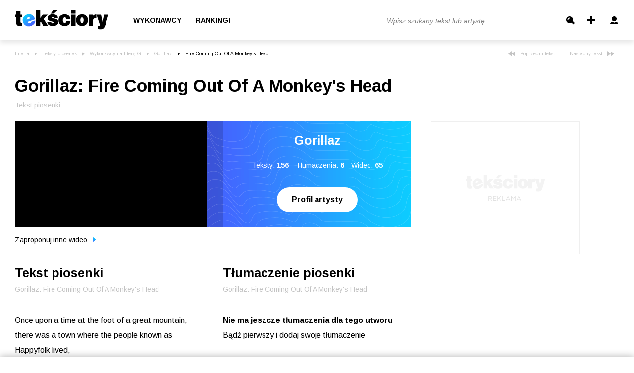

--- FILE ---
content_type: text/html; charset=UTF-8
request_url: https://teksciory.interia.pl/gorillaz-fire-coming-out-of-a-monkey-s-head-tekst-piosenki,t,2952.html
body_size: 76741
content:
<!DOCTYPE html>
<html xmlns="http://www.w3.org/1999/xhtml">
<head>

<title>Gorillaz - Fire Coming Out Of A Monkey's Head tekst piosenki - Teksciory.pl</title><meta http-equiv="Content-Type" content="text/html; charset=UTF-8" />
<meta http-equiv="Content-Language" content="pl" />
<meta name="robots" content="index,follow" />
<meta name="description" content="Fire Coming Out Of A Monkey's Head - Gorillaz zobacz tekst, tłumaczenie piosenki, obejrzyj teledysk. Na odsłonie znajdują się słowa utworu - Fire Coming Out Of A Monkey's Head." />
<meta name="keywords" content="Teksty piosenek, Gorillaz, Fire Coming Out Of A Monkey's Head, tłumaczenia tekstów piosenek, tekst piosenki, teksty, piosenki, słowa piosenki, teledysk" />    <meta property="og:title" content="Gorillaz - Fire Coming Out Of A Monkey's Head tekst piosenki - Teksciory.pl"/>
    <meta property="og:image" content="https://i.ytimg.com/vi/JcFZWa8zH2w/maxresdefault.jpg"/>
<meta name="viewport" content="width=device-width, initial-scale=1.0" >
<meta name="googlebot" content="noodp" />
<meta name="referrer" content="origin">
<link rel="icon" href="/favicon/favicon.ico">
<link rel="apple-touch-icon" sizes="180x180" href="/favicon/apple-touch-icon.png">
<link rel="icon" type="image/png" sizes="32x32" href="/favicon/favicon-32x32.png">
<link rel="icon" type="image/png" sizes="16x16" href="/favicon/favicon-16x16.png">
<link rel="manifest" href="/favicon/site.webmanifest">
<meta name="msapplication-TileColor" content="#da532c" />
<meta name="theme-color" content="#ffffff" />

<link href="https://fonts.googleapis.com/css2?family=Arimo:ital,wght@0,400;0,700;1,400&display=swap" rel="stylesheet" type="text/css">
<link href="https://teksciory.interia.pl/gorillaz-fire-coming-out-of-a-monkey-s-head-tekst-piosenki,t,2952.html" rel="canonical" />
<link href="/s/main.css?v=151220201305" media="screen" rel="stylesheet" type="text/css" />    <link href="/s/lyric.css" rel="stylesheet" type="text/css">

<script type="text/javascript" src="/js/jquery-1.6.2.min.js?v=151220201305"></script>
<script type="text/javascript" src="/js/jquery.filestyle.mini.js?v=151220201305"></script>
<script type="text/javascript" src="/js/jquery.cookie.js?v=151220201305"></script>
<script type="text/javascript" src="/js/login.js?v=151220201305"></script>
<script type="text/javascript" src="/js/lazyload.min.js?v=151220201305"></script>
<script type="text/javascript" src="/js/common.js?v=151220201305"></script>
<script type="text/javascript" src="/js/ads-placement.js?v=151220201305"></script>
<script type="text/javascript" src="/js/lyric.js"></script>
    <script>
        window.iwaCustomVariablesData = { artistId: 2145, lyricsId: 2952 };
    </script>
    
<script>
window.Inpl = window.Inpl || {};
window.Inpl.Ad = window.Inpl.Ad || {};
window.Inpl.Ad.exSettings = window.Inpl.Ad.exSettings || {};
window.Inpl.Ad.exSettings.domain = "teksciory.interia.pl";
</script><script>


        window.Inpl = window.Inpl||{};
        window.Inpl.host = "teksciory.interia.pl";
        window.Inpl.trackerId = "1";
        window.Inpl.WebTr={};
        if(!window.disallowInsets){
        
        Inpl.WebTr.gemius={};
        Inpl.WebTr.gemius.host="//interia.hit.gemius.pl/";
        Inpl.WebTr.gemius.identifier="d2LlREs3CY5xPvn9ESgLEPUH.uzp9kbcfQhW6WmXH6..Y7";
        
        
        var Inpl=window.Inpl||{};function gemius_pending(i){window[i]=window[i]||function(){var e=window[i+"_pdata"]=window[i+"_pdata"]||[];e[e.length]=arguments}}Inpl.skipGemiusIdent||(pp_gemius_identifier=Inpl.WebTr.gemius.identifier,pp_gemius_time_identifier=Inpl.WebTr.gemius.time_identifier),Inpl.gemiusOff||(gemius_pending("gemius_hit"),gemius_pending("gemius_event"),gemius_pending("pp_gemius_hit"),gemius_pending("pp_gemius_event"),function(r,o){try{function e(e,i){var t=r.createElement(o),s=e?Inpl.WebTr.gemius.host+"sweqevub.js":Inpl.WebTr.gemius.host+"xgemius.js";n=e?"sweqevub":"xgemius",p=e?6:1,t.setAttribute("async","async"),t.setAttribute("defer","defer"),t.onerror=function(){void 0!==Inpl&&void 0!==Inpl.Abd&&Inpl.Abd.trackError(n,p)},t.onload=function(){void 0!==Inpl&&void 0!==Inpl.Abd&&Inpl.Abd.registerScript(n,p)},t.src=d+":"+s,u.parentNode.insertBefore(t,u),i&&t.addEventListener?t.addEventListener(["on","er","r","or"].join(""),i,!1):i&&t.attachEvent&&t.attachEvent("onerror",i)}var u=r.getElementsByTagName(o)[0],d="http"+("https:"==location.protocol?"s":"");e(0,function(){e(1)})}catch(e){window.Inpl&&window.Inpl.Log&&Inpl.Log.log("gemius_inset_error",e)}}(document,"script"));var __iwa=__iwa||[];__iwa.push(["setCustomVar","gemius_hg","1","page"]),Inpl.skipGemiusIdent||(__iwa.push(["setCustomVar","gemiusId",pp_gemius_identifier,"page"]),__iwa.push(["setCustomVar","gemiusTime",pp_gemius_time_identifier,"page"]));
        
        Inpl.WebTr.tout = {};
        Inpl.WebTr.tout.url= "//js.iplsc.com/inpl.tout/1.0.69/inpl.tout.js";
        Inpl.WebTr.tout.includeBreakingNews=1;    
        Inpl.WebTr.tout.includeTout=1;
        Inpl.WebTr.tout.color="#000000";
        Inpl.WebTr.tout.theme=null;
        !function(e,t,u){e.Inpl=e.Inpl||{},e.Inpl.Tout=e.Inpl.Tout||{},e.Inpl.Tout.create=function(e){this.queue=this.queue||[],this.queue.push(e)};var n={includeTout:e.Inpl.WebTr.tout.includeTout,includeBreakingNews:e.Inpl.WebTr.tout.includeBreakingNews,includeNews:e.Inpl.WebTr.tout.includeNews,theme:e.Inpl.WebTr.tout.theme,color:e.Inpl.WebTr.tout.color},l=t.createElement("script");l.src=u,t.querySelector("head").appendChild(l),e.Inpl.Tout.create(n)}(window,document,Inpl.WebTr.tout.url);
    
        var __iwa = __iwa || [];
        Inpl.WebTr.iwa = {};
        Inpl.Ad = Inpl.Ad || {};
        Inpl.Ad.exSettings = Inpl.Ad.exSettings || {};
        Inpl.Ad.exSettings.keywords = Inpl.Ad.exSettings.keywords || {};
        __iwa.push(['setCustomVar','webtrack','true','page']);
        __iwa.push(['setCustomVar','webtrack','true','page']);
        __iwa.push(['setCustomVar','webtrack_date','1/14/2026, 9:43:32 AM','page']);
        __iwa.push(['setCustomVar','keywords',Inpl.Ad.exSettings.keywords.DFP,'page']);
        __iwa.push(['setCustomVar','path_prefix',Inpl.Ad.exSettings.pathPrefix,'page']);
        Inpl.WebTr.iwa.crossorigin = 0;
        Inpl.WebTr.iwa.plugins = {"performance":{"name":"performance"},"pageheight":{"name":"pageheight"},"scroll":{"name":"scroll"},"timeSpent":{"name":"timeSpent"},"viewAbility":{"name":"viewAbility"},"browserFeatures":{"name":"browserFeatures"}};
        Inpl.WebTr.iwa.noPv = false;
        Inpl.WebTr.iwa.trackerId = window.Inpl.trackerId;
        Inpl.WebTr.iwa.iwa3Source = "//js.iplsc.com/iwa3/3.0.140/";
        Inpl.WebTr.iwa.iwa3Collector = "//iwa3.hit.interia.pl:443";
        Inpl.WebTr.iwa.sessionHost = window.Inpl.host;
        !function(e){var i={};function n(r){if(i[r])return i[r].exports;var t=i[r]={i:r,l:!1,exports:{}};return e[r].call(t.exports,t,t.exports,n),t.l=!0,t.exports}n.m=e,n.c=i,n.d=function(e,i,r){n.o(e,i)||Object.defineProperty(e,i,{enumerable:!0,get:r})},n.r=function(e){"undefined"!=typeof Symbol&&Symbol.toStringTag&&Object.defineProperty(e,Symbol.toStringTag,{value:"Module"}),Object.defineProperty(e,"__esModule",{value:!0})},n.t=function(e,i){if(1&i&&(e=n(e)),8&i)return e;if(4&i&&"object"==typeof e&&e&&e.__esModule)return e;var r=Object.create(null);if(n.r(r),Object.defineProperty(r,"default",{enumerable:!0,value:e}),2&i&&"string"!=typeof e)for(var t in e)n.d(r,t,function(i){return e[i]}.bind(null,t));return r},n.n=function(e){var i=e&&e.__esModule?function(){return e.default}:function(){return e};return n.d(i,"a",i),i},n.o=function(e,i){return Object.prototype.hasOwnProperty.call(e,i)},n.p="/",n(n.s=0)}([function(e,i){"undefined"==typeof iwa&&(window.iwa=function(){return iwa3.apply(null,arguments)});var n=window.Inpl||{};window.emptyString="",function(e,i,r,t,o,a){var w=Object.entries&&"undefined"!=typeof Promise&&-1!==Promise.toString().indexOf("[native code]")?1:0;window.iwa3BaseURL=w?e+"new/":e+"old/";var s=window.iwa3BaseURL+"main.iwa.js";window.IWA3Object="iwa3";var c="script";window.iwa3=window.iwa3||function(){window.iwa3.q=window.iwa3.q||[],window.iwa3.q.push(arguments)};var u=document.createElement(c);n.WebTr.iwa.sessionHost?u.src="https:"+t+"/"+a+"iwa_core?ts="+Date.now()+"&u="+encodeURIComponent(location.href)+"&sh="+n.WebTr.iwa.sessionHost:u.src="https:"+t+"/"+a+"iwa_core?ts="+Date.now()+"&u="+encodeURIComponent(location.href)+"&sh="+location.host.replace("www.",""),u.async=1;var d=document.createElement(c),l=document.getElementsByTagName(c)[0];d.async=1,iwa3("config",{request:{socket:{url:"wss:"+t+"/"+a+"collector"},http:{url:"https:"+t}}}),d.src=s,n.WebTr.iwa.crossorigin&&d.setAttribute("crossorigin","anonymous"),l.parentNode.insertBefore(u,l),l.parentNode.insertBefore(d,l),u.onerror=function(){void 0!==n&&void 0!==n.Abd&&n.Abd.trackError("iwa3",3)},u.onload=function(){void 0!==n&&void 0!==n.Abd&&n.Abd.registerScript("iwa3",3)}}(n.WebTr.iwa.iwa3Source,0,0,n.WebTr.iwa.iwa3Collector,0,window.emptyString),n.WebTr.iwa.sessionHost?iwa("create",n.WebTr.iwa.trackerId,{sessionDomain:n.WebTr.iwa.sessionHost}):iwa("create",n.WebTr.iwa.trackerId);var r={};for(var t in n.WebTr.iwa.plugins)n.WebTr.iwa.plugins.hasOwnProperty(t)&&(o(),"clickMap"===t?iwa("clickMap"):iwa("plugin","register",t,r));function o(){for(var e in r={},n.WebTr.iwa.plugins[t].cv)n.WebTr.iwa.plugins[t].cv.hasOwnProperty(e)&&(r[n.WebTr.iwa.plugins[t].cv[e].name]=n.WebTr.iwa.plugins[t].cv[e].value)}if(window.iwaCustomVariablesData)for(var a in window.iwaCustomVariablesData)window.iwaCustomVariablesData.hasOwnProperty(a)&&iwa("setCustomVar",a,window.iwaCustomVariablesData[a],"page");n.WebTr.iwa.noPv||iwa("send","pageview")}]);
        iwa('plugin', 'register', 'rodo');
    
        Inpl.WebTr.ga4={};
        Inpl.WebTr.ga4.codes={"0":{"value":"G-KTT130KQ7K","cookieDomain":""}};
        (o=>{o.addEventListener("load",()=>{for(var e in Inpl.WebTr.ga4.codes){var a,t,n;Inpl.WebTr.ga4.codes.hasOwnProperty(e)&&(a=Inpl.WebTr.ga4.codes[e].value,e=Inpl.WebTr.ga4.codes[e].cookieDomain,n="script",t=document.createElement(n),n=document.getElementsByTagName(n)[0],t.async=1,t.src="https://www.googletagmanager.com/gtag/js?id="+a,n.parentNode.insertBefore(t,n),o.dataLayer=o.dataLayer||[],o.gtag=function(){dataLayer.push(arguments)},o.gtag("js",new Date),e&&""!==e?o.gtag("config",a,{cookie_domain:e}):o.gtag("config",a),t.onload=function(){let a=dataLayer.push;dataLayer.push=(...e)=>{requestAnimationFrame(()=>{setTimeout(()=>{a(...e)},0)})}})}})})(window);
        
        Inpl.WebTr.rd = {};
        Inpl.WebTr.rd.crossorigin = 0;
        Inpl.WebTr.rd.rodoScriptDir="//js.iplsc.com/inpl.rd/latest/";
        Inpl.WebTr.rd.rodoJsonDir="https://prywatnosc.interia.pl/rodo/messages-pl";
        !function(){var o="script",r=(window.rodoScriptDir=Inpl.WebTr.rd.rodoScriptDir,window.rodoJsonDir=Inpl.WebTr.rd.rodoJsonDir,document.createElement(o)),o=document.getElementsByTagName(o)[0];Inpl.WebTr.rd.crossorigin&&r.setAttribute("crossorigin","anonymous"),r.src=Inpl.WebTr.rd.rodoScriptDir+"inpl.rd.jssc",r.async=1,o.parentNode.insertBefore(r,o),window.googletag=window.googletag||{cmd:[]};try{localStorage.setItem("adoceanRodoKeyword","rodo_4")}catch(o){}}();
    
        Inpl.WebTr.adtracker={};
        Inpl.WebTr.adtracker.src="//js.iplsc.com/inpl.uanc/1.3.254/inpl.uanc.js";
        Inpl.WebTr.adtracker.onload=undefined;
        Inpl.WebTr.adtracker.crossorigin=0;
        window.addEventListener(Inpl.WebTr.adtracker.onload ? 'load' : 'DOMContentLoaded', function(event){var s ='scr'+'ipt',r = document.createElement(s),e=document.getElementsByTagName(s)[0];if(Inpl.WebTr.adtracker.crossorigin){r.setAttribute('crossorigin','anonymous')};r.async=1;r.src=Inpl.WebTr.adtracker.src;e.parentNode.insertBefore(r,e);})
        
        Inpl.WebTr.pixelfb = {};;
        Inpl.WebTr.pixelfb.id = "238861105225571";
        var Inpl=window.Inpl||{};window.addEventListener("load",function(){var e,n,t,r;e=document,n="script",t=Inpl.WebTr.pixelfb.id,r=e.getElementsByTagName(n)[0],(e=e.createElement(n)).async=!0,e.src="https://www.facebook.com/tr?id="+t+"&ev=PageView&noscript=1",r.parentNode.insertBefore(e,r)});
    }/* Wygenerowano dla default/teksciory.interia.pl - 14.01.2026, 10:43:32  */
</script></head>

<body class="page--lyric ">
    
    
            <div class="header main--header mainHeader">
	<div class="container">
		<div class="header--row">
			<div class="d-flex align-items-center">
				<a href="/" class="main--logo">
					<img src="/i/logo_b.svg" alt="Tekściory" class="img">
				</a>
									<ul class="header--list">
						<!--<li><a class="itemHome" href="/"></a></li>-->
						<li><a href="/wykonawcy-alfabetycznie" class="header--link">Wykonawcy</a></li>
						<li><a href="/rankingi" class="header--link">Rankingi</a></li>
					</ul>
							</div>
			<div class="formcontainer">
									<button type="button" class="mobile--search--btn handleTargetVisibility" data-target="mobileSearchTarget">
						<img src="/i/icon-search.svg" alt="" class="search">
						<img src="/i/icon-back.svg" alt="" class="back">
					</button>
					<form class="search--form searchForm mobileSearchTarget" action="/szukaj" method="get">
						<input class="header--search--input" type="text" name="q" id="searchquery" placeholder="Wpisz szukany tekst lub artystę" />
						<input class="btn" type="submit" name="" value="Szukaj" />
					</form>
					<a class="icon--add addLyric" href="/lyric/add" title="Dodaj tekst">
						<svg xmlns="http://www.w3.org/2000/svg" width="16" height="16" viewBox="0 0 16 16">
							<path id="Rectangle_7_copy" data-name="Rectangle 7 copy" class="cls-1" d="M1504,32h4V48h-4V32Zm-6,6h16v4h-16V38Z" transform="translate(-1498 -32)"/>
						</svg>
					</a>
					<div class="headerLinks"></div>
					<button type="button" class="burger--component handleTargetVisibility" data-target="burgerTargetBox">
						<span class="line"></span>
						<span class="line"></span>
						<span class="line"></span>
					</button>
					<div class="user--details--box d-lg-none burgerTargetBox">
						<a href="/common/loginboxframe" class="link -highlighted login">
							<svg width="16" class="icon" version="1.1" id="Layer_1" xmlns="http://www.w3.org/2000/svg" xmlns:xlink="http://www.w3.org/1999/xlink" x="0px" y="0px"
								viewBox="0 0 16 16" style="enable-background:new 0 0 16 16;" xml:space="preserve">
							<path fill="#fff" d="M3,5c0-2.8,2.2-5,5-5s5,2.2,5,5s-2.2,5-5,5S3,7.8,3,5z M10.9,11c-0.2,0-0.5,0.1-0.6,0.2L8,13.1l-2.2-1.8
								C5.6,11.1,5.4,11,5.1,11C2.3,11,0,13,0,15.4V16h16v-0.6C16,13,13.7,11,10.9,11z"/>
							</svg>
							Zaloguj się
						</a>
						<a href="/wykonawcy-alfabetycznie" class="link">
							<svg width="12" class="icon" version="1.1" id="Layer_1" xmlns="http://www.w3.org/2000/svg" xmlns:xlink="http://www.w3.org/1999/xlink" x="0px" y="0px"
								viewBox="0 0 12 16" style="enable-background:new 0 0 12 16;" xml:space="preserve">
							<path fill="#808080" class="st0" d="M9,12h2.6c-0.8,2.3-3,4-5.6,4c-2.6,0-4.8-1.7-5.6-4H3v-2H0V9h3V7H0V6h3V4H0.4c0.8-2.3,3-4,5.6-4
								c2.6,0,4.8,1.7,5.6,4H9v2h3v1H9v2h3v1H9V12z"/>
							</svg>
							Wykonawcy
						</a>
						<a href="/rankingi" class="link">
							<svg class="icon" width="16" version="1.1" id="Layer_1" xmlns="http://www.w3.org/2000/svg" xmlns:xlink="http://www.w3.org/1999/xlink" x="0px" y="0px"
								viewBox="0 0 16 16" style="enable-background:new 0 0 16 16;" xml:space="preserve">
								<path fill="#808080" class="st0" d="M0,16v-6h5V6h5V0h6v16H0z"/>
							</svg>
							Ranking
						</a>
					</div>
							</div>
		</div>
	</div>
	<!--<div class="textsCount">Teksty piosenek i tłumaczenia: ilość w serwisie - 736 569</div> -->
	
</div>


<div class="loginHeader" style="display: none;">
	<div class="header main--header mainHeader">
		<div class="container pt-md-1">
			<div class="header--row">
				<div class="d-flex align-items-center">
					<a href="/" class="main--logo">
						<img src="/i/logo_b.svg" alt="Tekściory" class="img">
					</a>
				</div>
				<div class="formcontainer">
					<a href="/rejestracja" class="header--link mr-0">załóż konto</a>
				</div>
			</div>
		</div>
	</div>
</div>
	


<script type="text/javascript">//<![CDATA[
var sDomain = "//s.teksciory.interia.pl";
$(function() {
    if($.cookie('tusername')) {
        var aPath = $.cookie('tavpath');
        if(aPath.substr(0, 3) != "/i/" && aPath.substr(0, sDomain.length) != sDomain) {
        	aPath = "";
        }
		showLoggedInfo($.cookie('tusername'), aPath);
	} else {
		showLoginInfo();
	}
    // $("#searchquery").focus(function() {
	// 	if($(this).val() == "Wpisz szukany tekst lub artystę") {
	// 		$(this).val("");
	// 	}
	// });
	// $("#searchquery").blur(function() {
	// 	if($(this).val() == "") {
	// 		$(this).val("Wpisz szukany tekst lub artystę");
	// 	}
	// });
});
//]]></script>    
    <div class="mainContent">
        

<div class="container">
	<div class="row align-items-start">
		<div class="col-lg-8">
			<ul class="breadcrumbs--component"><li class="item"><a href="http://www.interia.pl/#utm_source=Teksciory&amp;utm_medium=belka&amp;utm_campaign=powrot_z_zew" class="link">Interia</a></li><li class="item"><a href="/" class="link">Teksty piosenek</a></li><li class="item"><a class="link" href="/wykonawcy-litera-g,10.html">Wykonawcy na literę G</a></li><li class="item"><a class="link" href="/gorillaz,a,2145.html">Gorillaz</a></li><li class="item">Fire Coming Out Of A Monkey's Head</li></ul>		</div>
		<div class="col-lg-4">
			<div class="d-lg-flex justify-content-end d-none">
				 <a href="/gorillaz-fifa-2002-theme-tekst-piosenki,t,477021.html" class="nav--arrow">
					<svg width="14" class="arrow" version="1.1" id="Layer_1" xmlns="http://www.w3.org/2000/svg" xmlns:xlink="http://www.w3.org/1999/xlink" x="0px" y="0px"
						viewBox="0 0 14 11" style="enable-background:new 0 0 14 11;" xml:space="preserve">
						<path fill="#c3c3c3" class="st0" d="M7,0L0,5.5L7,11V0z"/>
						<path fill="#c3c3c3" class="st0" d="M14,0L7,5.5l7,5.5V0z"/>
					</svg>
					 Poprzedni tekst</a>				<a href="/gorillaz-fire-coming-out-of-the-monkey-s-head-tekst-piosenki,t,178413.html" class="nav--arrow">Następny tekst
					<svg width="14" class="arrow" version="1.1" id="Layer_1" xmlns="http://www.w3.org/2000/svg" xmlns:xlink="http://www.w3.org/1999/xlink" x="0px" y="0px"
						viewBox="0 0 14 11" style="enable-background:new 0 0 14 11;" xml:space="preserve">
					<path fill="#c3c3c3" class="st0" d="M7,11l7-5.5L7,0V11z M0,11l7-5.5L0,0V11z"/>
					</svg>
				</a>			</div>
		</div>
	</div>


	<h1 class="header--h1 mb-2 pb-2">
		Gorillaz<span>:</span> Fire Coming Out Of A Monkey's Head	</h1>
	<p class="description--component mb-4 pb-3">Tekst piosenki</p>

	<div class="row">
		<div class="col-lg-8">
			<div data-ad-container="ad_1">
				<div class="lyric--box">
					<div class="item -video">
													<div class="video videoItem">
								<button type="button" class="close closeVideoBtn"><img src="/i/icon-close-light.png" /></button>
								<iframe width="440" height="250" src="//www.youtube.com/embed/JcFZWa8zH2w" frameborder="0"></iframe>							</div>
												</div>
					<div class="item d-none d-md-block">
						<h3 class="header--h2 pt-0">Gorillaz</h3>
						<div class="description">
							Teksty: <b class="mr-3">156</b>
							Tłumaczenia: <b class="mr-3">6</b>
							Wideo: <b>65</b>
						</div>
						<div>
							<a href="/gorillaz,a,2145.html" class="btn--basic -noborder">Profil artysty</a>
						</div>
					</div>
				</div>

									<div class="description--component text--dark mt-4 pt-1 d-inline-block">
						<a href="/lyric/addvideo/id/2952" rel="nofollow" class="link--reset">Zaproponuj inne wideo <img src="/i/arrow-gradient.svg" class="gradient--arrow" /></a>
					</div>
				
									<span class="description--component text--dark ml-4 d-md-none">
						<a href="/gorillaz,a,2145.html" class="link--reset">Profil artysty <img src="/i/arrow-gradient.svg" class="gradient--arrow" /></a>
					</span>
				

				<div class="row mx-0 d-md-none">
					<div class="col-6 px-0">
						<button type="button" class="btn--toggle--content -active btnToggleContainer" data-target="lyrics-container">Tekst</button>
					</div>
					<div class="col-6 px-0">
						<button type="button" class="btn--toggle--content btnToggleContainer" data-target="translation-container">Tłumaczenie</button>
					</div>
				</div>

				<div class="row">
					<div class="col-md-6">
						<div class="toggle--content" id="lyrics-container">
							<div class="d-none d-md-block">
								<h3 class="header--h2">Tekst piosenki</h3>
								<p class="description--component">
									Gorillaz: Fire Coming Out Of A Monkey's Head								</p>
							</div>

							<div class="lyrics--text">
								Once upon a time at the foot of a great mountain,<br />
there was a town where the people known as Happyfolk lived,<br />
their very existence a mystery to the rest of the world,<br />
obscured as it was by great clouds.<br />
Here they played out their peaceful lives,<br />
innocent of the litany of excess and violence that was growing in the world below.<br />
To live in harmony with the spirit of the mountain called Monkey was enough.<br />
Then one day Strangefolk arrived in the town.<br />
They came in camouflage, hidden behind dark glasses, but no one noticed them: they only saw shadows.<br />
You see, without the Truth of the Eyes, the Happyfolk were blind.<br />
<br />
Falling out of aeroplanes and hiding out in holes<br />
Waiting for the sunset to come, people going home<br />
Jump out from behind them and shoot them in the head<br />
Now everybody dancing the dance of the dead,<br />
the dance of the dead,<br />
the dance of the dead<br />
<br />
In time, Strangefolk found their way into the higher reaches of the mountain,<br />
and it was there that they found the caves of unimaginable Sincerity and Beauty.<br />
By chance, they stumbled upon the Place Where All Good Souls Come to Rest.<br />
The Strangefolk, they coveted the jewels in these caves above all things,<br />
and soon they began to mine the mountain, its rich seam fueling the chaos of their own world.<br />
Meanwhile, down in the town, the Happyfolk slept restlessly,<br />
their dreams invaded by shadowy figures digging away at their souls.<br />
Every day, people would wake and stare at the mountain.<br />
Why was it bringing darkness into their lives?<br />
And as the Strangefolk mined deeper and deeper into the mountain,<br />
holes began to appear, bringing with them a cold and bitter wind that chilled the very soul of the monkey.<br />
For the first time, the Happyfolk felt fearful for they knew that soon the Monkey would soon stir from its deep sleep.<br />
And then came a sound. Distant first, it grew into castrophany so immense it could be heard far away in space.<br />
There were no screams. There was no time.<br />
The mountain called Monkey had spoken.<br />
There was only fire.<br />
And then, nothing.<br />
<br />
O little town in U.S.A, your time has come to see<br />
There's nothing you believe you want<br />
But where were you when it all came down on me?<br />
Did you call me now?<br>
							</div>
							<div class="advert--top--border d-md-none">
								<div data-adv="dfp_gora_srodek"></div>
							</div>

							<div class="lyrics--bottom--bar">
								<div class="description--component mb-4 pb-2">
									Autor tekstu: <span class="text--dark">nieznany</span>
								</div>
                                <div class="description--component mb-4 pb-2">
                                     Data dodania: <span class="text--dark">2011-02-22</span>
                                </div>
																								<div class="lyrics--btns--group">
									<a class="btn--basic" href="/pdf/gorillaz-fire-coming-out-of-a-monkey-s-head,t,2952.pdf">PDF</a>
									<a class="btn--basic edit" href="/lyric/editlyric/id/2952" rel="nofollow">Edytuj</a>
									<!-- <a class="btn--basic abuse reportAbuse" href="/index/reportabuse/lid/" rel="nofollow">Zgłoś</a> -->
									<button
										class="btn--basic abuse"
										data-dsa-id="moderate-content"
										onclick="window.inpl.dsa.open({
												type: 'S2',
												service: 'teksciory',
												resource_id: 2952,
												resource_author: 'nieznany',
												resource_subject: 'Gorillaz: Fire Coming Out Of A Monkey's Head',
                                                resource_content: 'Once upon a time at the foot of a great mountain, there was a town where the people known as Happyfolk lived, their very existence a mystery to the rest of the world, obscured as it was by great cloud',
												resource_type: 'Tekst piosenki',
                                                resource_created_at: '2011-02-22 14:09:51',
											})"
									>
										<span>Zgłoś</span>
									</button>
																			<a class="btn--basic addAuthor" href="/lyric/editlyric/id/2952" rel="nofollow">Dodaj autora</a>
																	</div>
							</div>
						</div>
					</div>
					<div class="col-md-6">
						<div id="translation-container" class="toggle--content -second">
															<div class="d-none d-md-block">
									<h3 class="header--h2">Tłumaczenie piosenki</h3>
									<p class="description--component">Gorillaz: Fire Coming Out Of A Monkey's Head</p>
								</div>
								<div class="lyrics--text">
									<b>Nie ma jeszcze tłumaczenia dla tego utworu</b>
									<div>Bądź pierwszy i dodaj swoje tłumaczenie</div>
									<div class="btncontainer">
										<a href="/lyric/addtranslation/id/2952" rel="nofollow" class="btn--basic mt-5">Dodaj tłumaczenie</a>
									</div>
								</div>
													</div>
					</div>
				</div>

				<div class="lyric--rating">
					<span class="d-none d-md-inline">Podoba Ci się tekst piosenki? </span>
					<span class="d-md-none">Oceń tekst piosenki? </span>

					<div class="rating rateUp">
						<svg class="icon" width="16" version="1.1" id="Layer_1" xmlns="http://www.w3.org/2000/svg" xmlns:xlink="http://www.w3.org/1999/xlink" x="0px" y="0px"
							viewBox="0 0 16 17" style="enable-background:new 0 0 16 17;" xml:space="preserve">
						<path fill="#42CD83" class="st0" d="M16,9.6V9.3C16,8.6,15.4,8,14.6,8h-1C14.4,8,15,7.4,15,6.6V6.3c0-0.8-0.6-1.4-1.4-1.4H8.4
							c0.7-1,1.1-2.2,1.1-3.5C9.5,0.7,8.8,0,8,0S6.5,0.7,6.5,1.5c0,2.8-3.1,3.4-3.6,3.5H0v12h12.6c0.8,0,1.4-0.6,1.4-1.4v-0.3
							c0-0.7-0.6-1.3-1.4-1.3h1c0.8,0,1.4-0.6,1.4-1.4v-0.3c0-0.7-0.6-1.3-1.4-1.3h1C15.4,11,16,10.4,16,9.6z"/>
						</svg>
						<span class="average">0</span> %
						<span class="best"><span class="value-title" title="100"/></span>
						<span class="worst"><span class="value-title" title="0"/></span>
					</div>
					<div class="rating rateDown">
						<svg class="icon" width="16" version="1.1" id="Layer_1" xmlns="http://www.w3.org/2000/svg" xmlns:xlink="http://www.w3.org/1999/xlink" x="0px" y="0px"
							viewBox="0 0 16 17" style="enable-background:new 0 0 16 17;" xml:space="preserve">
						<path fill="#FF0000" class="st0" d="M16,7.4v0.3C16,8.4,15.4,9,14.6,9h-1c0.8,0,1.4,0.6,1.4,1.4v0.3c0,0.8-0.6,1.4-1.4,1.4H8.4
							c0.7,1,1.1,2.2,1.1,3.5C9.5,16.3,8.8,17,8,17s-1.5-0.7-1.5-1.5c0-2.8-3.1-3.4-3.6-3.5H0V0h12.6C13.4,0,14,0.6,14,1.4v0.3
							C14,2.4,13.4,3,12.6,3h1C14.4,3,15,3.6,15,4.4v0.3C15,5.4,14.4,6,13.6,6h1C15.4,6,16,6.6,16,7.4z"/>
						</svg>
						<span>0</span> %
					</div>
									</div>
			</div>
		</div>
		<div class="col-lg-4">
			<div class="adFloatingItem ad_1" data-container="ad_1">
				<div class="advContainer d-none d-lg-block">
					<div class="dfp_box300x250 slotCol">
    <div class="advert-200-box -border">
        <div class="advert--container pb-lg-0 pb-xl-5">
            <div class="_mx--container"> 
                <div class="title">Reklama</div>
                <div id="ad-box300x250"></div>            </div>    
        </div>
    </div>
</div>    				</div>
			</div>
		</div>
	</div>
</div>
<div class="container">
	<div class="advert--top--border mt-5 d-none d-md-block">
		<div class=" dfp_gora_srodek slotCol">
	<div class="  
						mb-lg-5 pb-1 pb-md-3 mb-lg-0 pb-lg-0 
				">      
            
    			<div class="advert--container advContainer  
    					    				">
					<div class="_mx--container">
						<div class="advert-200-box">
							<div class="title">Reklama</div>
    							<div id="ad-gora_srodek"></div>    						
						</div>	
    				</div>	
            	</div>
	</div>
</div>
	</div>
</div>


<div class="container">
	<div class="row">
		<div class="col-lg-8">
			<div data-ad-container="ad_2">
				<h3 class="header--h2 -decorated mt-0">Inne teksty wykonawcy</h3>
				<p class="description--component">
					Gorillaz: Fire Coming Out Of A Monkey's Head				</p>
				<ul class="songs--list recommendedTexts">
			<li class="item">
			<a class="title d-inline" href="/gorillaz-demon-days-tekst-piosenki,t,2953.html">Demon Days</a>
			- <a class="artist -inline" href="/gorillaz,a,2145.html">Gorillaz</a>
			<!-- <div class="text">"In demon days, it's cold inside
You don't get nobody, people sigh
It's so bad, lasting far, but love yourself
Hiding in a hole in there
All the glasses are too big
Bring it back, got to hold it back
T"</div> -->
			<div class="icons">
				<div class="icon--video iconVideo -active" title="teledysk"></div>
				<div class="icon--translation iconText " title="tłumaczenie">
					<svg version="1.1" id="Layer_1" xmlns="http://www.w3.org/2000/svg" xmlns:xlink="http://www.w3.org/1999/xlink" x="0px" y="0px"
						viewBox="0 0 16 16" style="enable-background:new 0 0 16 16;" xml:space="preserve">
						<path d="M12,6h-2L9.2,8C8.3,7.9,7.4,7.7,6.6,7.4c0.8-1,1.2-2.2,1.3-3.4H10V2H6V0H4v2H0v2h2.1c0.1,1.2,0.6,2.4,1.3,3.4
						C2.3,7.8,1.2,8,0,8v2c1.7,0.1,3.5-0.4,5-1.2c1.1,0.6,2.2,1,3.4,1.1L6,16h2l0.8-2h4.4l0.8,2h2L12,6z M5,6.3C4.5,5.6,4.1,4.8,4.1,4
						h1.9C5.9,4.8,5.5,5.6,5,6.3z M9.6,12L11,8.5l1.4,3.5H9.6z"/>
					</svg>
				</div>
			</div>
		</li>
			<li class="item">
			<a class="title d-inline" href="/gorillaz-clint-eastwood-tekst-piosenki,t,2966.html">Clint Eastwood</a>
			- <a class="artist -inline" href="/gorillaz,a,2145.html">Gorillaz</a>
			<!-- <div class="text">"I ain't happy but, I'm feeling glad
I got sunshine in a bag
I'm useless, but not for long
The future is coming on
I am happy, I'm feeling glad
I got sunshine, in a bag
I'm useless, but not for l"</div> -->
			<div class="icons">
				<div class="icon--video iconVideo -active" title="teledysk"></div>
				<div class="icon--translation iconText -active" title="tłumaczenie">
					<svg version="1.1" id="Layer_1" xmlns="http://www.w3.org/2000/svg" xmlns:xlink="http://www.w3.org/1999/xlink" x="0px" y="0px"
						viewBox="0 0 16 16" style="enable-background:new 0 0 16 16;" xml:space="preserve">
						<path d="M12,6h-2L9.2,8C8.3,7.9,7.4,7.7,6.6,7.4c0.8-1,1.2-2.2,1.3-3.4H10V2H6V0H4v2H0v2h2.1c0.1,1.2,0.6,2.4,1.3,3.4
						C2.3,7.8,1.2,8,0,8v2c1.7,0.1,3.5-0.4,5-1.2c1.1,0.6,2.2,1,3.4,1.1L6,16h2l0.8-2h4.4l0.8,2h2L12,6z M5,6.3C4.5,5.6,4.1,4.8,4.1,4
						h1.9C5.9,4.8,5.5,5.6,5,6.3z M9.6,12L11,8.5l1.4,3.5H9.6z"/>
					</svg>
				</div>
			</div>
		</li>
			<li class="item">
			<a class="title d-inline" href="/gorillaz-punk-tekst-piosenki,t,2967.html">Punk</a>
			- <a class="artist -inline" href="/gorillaz,a,2145.html">Gorillaz</a>
			<!-- <div class="text">"Ow!
Oooohahh!
Try to see myself what goes on.
Make it up myself, I'll never.
Always told my thoughts aloud,
then another day I shut up.
Back to the sand,
doing what you can.
Bound to be gone,
damned a"</div> -->
			<div class="icons">
				<div class="icon--video iconVideo -active" title="teledysk"></div>
				<div class="icon--translation iconText " title="tłumaczenie">
					<svg version="1.1" id="Layer_1" xmlns="http://www.w3.org/2000/svg" xmlns:xlink="http://www.w3.org/1999/xlink" x="0px" y="0px"
						viewBox="0 0 16 16" style="enable-background:new 0 0 16 16;" xml:space="preserve">
						<path d="M12,6h-2L9.2,8C8.3,7.9,7.4,7.7,6.6,7.4c0.8-1,1.2-2.2,1.3-3.4H10V2H6V0H4v2H0v2h2.1c0.1,1.2,0.6,2.4,1.3,3.4
						C2.3,7.8,1.2,8,0,8v2c1.7,0.1,3.5-0.4,5-1.2c1.1,0.6,2.2,1,3.4,1.1L6,16h2l0.8-2h4.4l0.8,2h2L12,6z M5,6.3C4.5,5.6,4.1,4.8,4.1,4
						h1.9C5.9,4.8,5.5,5.6,5,6.3z M9.6,12L11,8.5l1.4,3.5H9.6z"/>
					</svg>
				</div>
			</div>
		</li>
			<li class="item">
			<a class="title d-inline" href="/gorillaz-slow-country-tekst-piosenki,t,2968.html">Slow Country</a>
			- <a class="artist -inline" href="/gorillaz,a,2145.html">Gorillaz</a>
			<!-- <div class="text">"City life
Calling me later
Leave my soul
In deep water
Never get a better chance
So what you doing
Gotta get money
Ain't quite what you're doing
I can't stand your loneliness
Can't stand your loneline"</div> -->
			<div class="icons">
				<div class="icon--video iconVideo -active" title="teledysk"></div>
				<div class="icon--translation iconText " title="tłumaczenie">
					<svg version="1.1" id="Layer_1" xmlns="http://www.w3.org/2000/svg" xmlns:xlink="http://www.w3.org/1999/xlink" x="0px" y="0px"
						viewBox="0 0 16 16" style="enable-background:new 0 0 16 16;" xml:space="preserve">
						<path d="M12,6h-2L9.2,8C8.3,7.9,7.4,7.7,6.6,7.4c0.8-1,1.2-2.2,1.3-3.4H10V2H6V0H4v2H0v2h2.1c0.1,1.2,0.6,2.4,1.3,3.4
						C2.3,7.8,1.2,8,0,8v2c1.7,0.1,3.5-0.4,5-1.2c1.1,0.6,2.2,1,3.4,1.1L6,16h2l0.8-2h4.4l0.8,2h2L12,6z M5,6.3C4.5,5.6,4.1,4.8,4.1,4
						h1.9C5.9,4.8,5.5,5.6,5,6.3z M9.6,12L11,8.5l1.4,3.5H9.6z"/>
					</svg>
				</div>
			</div>
		</li>
			<li class="item">
			<a class="title d-inline" href="/gorillaz-starshine-tekst-piosenki,t,2969.html">Starshine</a>
			- <a class="artist -inline" href="/gorillaz,a,2145.html">Gorillaz</a>
			<!-- <div class="text">"Starshine

                            Starshine
                            Never gonna find me
                            Starshine
                            When you gonna find me
              "</div> -->
			<div class="icons">
				<div class="icon--video iconVideo -active" title="teledysk"></div>
				<div class="icon--translation iconText " title="tłumaczenie">
					<svg version="1.1" id="Layer_1" xmlns="http://www.w3.org/2000/svg" xmlns:xlink="http://www.w3.org/1999/xlink" x="0px" y="0px"
						viewBox="0 0 16 16" style="enable-background:new 0 0 16 16;" xml:space="preserve">
						<path d="M12,6h-2L9.2,8C8.3,7.9,7.4,7.7,6.6,7.4c0.8-1,1.2-2.2,1.3-3.4H10V2H6V0H4v2H0v2h2.1c0.1,1.2,0.6,2.4,1.3,3.4
						C2.3,7.8,1.2,8,0,8v2c1.7,0.1,3.5-0.4,5-1.2c1.1,0.6,2.2,1,3.4,1.1L6,16h2l0.8-2h4.4l0.8,2h2L12,6z M5,6.3C4.5,5.6,4.1,4.8,4.1,4
						h1.9C5.9,4.8,5.5,5.6,5,6.3z M9.6,12L11,8.5l1.4,3.5H9.6z"/>
					</svg>
				</div>
			</div>
		</li>
	</ul>									


				<h3 class="header--h2 -decorated pt-0 mb-0"></h3>
				<div class="row align-items-end">
					<div class="col-md-6">
						<h3 class="header--h2">Skomentuj tekst</h3>
						<p class="description--component">
							Gorillaz: Fire Coming Out Of A Monkey's Head						</p>
					</div>
					<div class="col-md-6">
						<div class="comments--counter">
							<p class="description--component text--dark">
								Komentarze: 0							</p>
													</div>
					</div>
				</div>

				<!--<a class="addComment" href="#"><span class="splash"></span>Dodaj komentarz</a> -->
				<div id="commentmsg"></div>
				<!--<div id="commentformcont"> -->
				<div id="commentformcont">
					<div class="comment--login addCommentForm">
						<div class="image" style="background-image: url('/i/avatar_50.png');"></div>
						<div class="user">Pisz jako <b class="text--dark username">Gość</b></div>
						<div class="info">
							<div class="description--component"><span class="commentSignsCounter">4000</span> znaków do wpisania</div>
						</div>

						<!-- <div class="requiredInfo">Wypełnienie pól oznaczonych <span>*</span> jest obowiązkowe</div>  -->
					</div>

					
					<!--<div id="commentformwrap" class="comment--form"><form id="commentForm" class="form" enctype="application/x-www-form-urlencoded" method="post" action=""><div class="FormBox" id="commentForm_FormBox">

<input type="hidden" name="lid" value="2952" baseId="lid" class="FormField form--control" id="commentForm_FormField_lid" />

<input type="hidden" name="cid" value="" baseId="cid" class="FormField form--control" id="commentForm_FormField_cid" />
<div class="form--group FormRowTextarea FormRow_content">
<textarea name="content" id="commentForm_FormField_content" placeholder="Wpisz komentarza" class="form--control FormFieldTextarea" baseId="content" rows="24" cols="80"></textarea></div>
<div class="form--group FormRowCaptcha FormRow_captcha">
<img width="160" height="50" alt="" src="//captcha.interia.pl/139CEB1E8AAA58BB6DDBDD7930489CE4.jpeg"/>
<input type="hidden" name="captcha[id]" value="139CEB1E8AAA58BB6DDBDD7930489CE4" placeholder="Przepisz kod z obrazka" class="form--control -bottom mb-4 FormFieldText FormFieldCaptcha" baseId="captcha" id="commentForm_FormField_captcha" />
<input type="text" name="captcha[input]" id="commentForm_FormField_captcha" value="" placeholder="Przepisz kod z obrazka" class="form--control -bottom mb-4 FormFieldText FormFieldCaptcha" baseId="captcha" /></div>

<input type="submit" name="formsubmit" id="commentForm_FormField_formsubmit" value="Dodaj komentarz" class="btn--gradient FormFieldSubmit" baseId="formsubmit" /></div></form></div>-->
					<div id="commentformwrap" class="comment--form"><form id="commentForm" class="form" enctype="application/x-www-form-urlencoded" method="post" action=""><div class="FormBox" id="commentForm_FormBox">

<input type="hidden" name="lid" value="2952" baseId="lid" class="FormField form--control" id="commentForm_FormField_lid" />

<input type="hidden" name="cid" value="" baseId="cid" class="FormField form--control" id="commentForm_FormField_cid" />
<div class="form--group FormRowTextarea FormRow_content">
<textarea name="content" id="commentForm_FormField_content" placeholder="Wpisz komentarza" class="form--control FormFieldTextarea" baseId="content" rows="24" cols="80"></textarea></div>
<div class="form--group FormRowCaptcha FormRow_captcha">
<img width="160" height="50" alt="" src="//captcha.interia.pl/63D2241E67DBB38A9E3215B63529CB43.jpeg"/>
<input type="hidden" name="captcha[id]" value="63D2241E67DBB38A9E3215B63529CB43" placeholder="Przepisz kod z obrazka" class="form--control -bottom mb-4 FormFieldText FormFieldCaptcha" baseId="captcha" id="commentForm_FormField_captcha" />
<input type="text" name="captcha[input]" id="commentForm_FormField_captcha" value="" placeholder="Przepisz kod z obrazka" class="form--control -bottom mb-4 FormFieldText FormFieldCaptcha" baseId="captcha" /></div>

<input type="submit" name="formsubmit" id="commentForm_FormField_formsubmit" value="Dodaj komentarz" class="btn--gradient FormFieldSubmit" baseId="formsubmit" /></div></form></div>
				</div>

				
									<div class="first--comment">Twój komentarz może być pierwszy</div>
				
				<div>
				  	<div class="dfp_commentslist ">
    <div class="advert--top--border mt-5 pt-3 slotCol">
        <div class="advert-200-box">    
            <div class="advert--container py-0">
                <div class="title">Reklama</div>
                <div id="ad-commentslist"></div>            </div>
        </div>    
    </div>
</div>					<div class="dfp_commentslist_2 _mx--container">
    <div class="advert--top--border mt-5 pt-3 slotCol">
        <div class="advert-200-box">
            <div class="advert--container py-0">
                <div class="title">Reklama</div>
                <div id="ad-commentslist_2"></div>  
            </div>
        </div>    
    </div>
</div>
				</div>

				<div data-adv="dfp_box300x600_ec" class="mt-5 pt-3">

				</div>

				<div>
	<h3 class="header--h2 -decorated _mt-4-5">Polecane na dziś</h3>
	<p class="description--component">Teksty piosenek</p>
</div>
<ul class="songs--list recommendedTexts">
			<li class="item">
			<a class="title d-inline" href="/letni-typ-bez-formy-parodia-typ-niepokorny-stachursky-tekst-piosenki,t,729979.html">Typ bez formy (PARODIA 'Typ Niepokorny' Stachursky)</a>
			<a class="artist -inline" href="/letni,a,45076.html">LETNI</a>
			<div class="text">„To ja, ten typ bez formy.
Biegnę, muszę się zatrzymać,
Muszę się dowiedzieć jak zmienić tryb,
Bo bieżnia jest za szybka dla mnie.

Hantle! Technikę znam w teorii
lecz tu tak bardzo boli.
Chcę z”</div>
			<div class="icons">
				<div class="icon--video iconVideo -active" title="teledysk"></div>
				<div class="icon--translation iconText " title="tłumaczenie">
					<svg version="1.1" id="Layer_1" xmlns="http://www.w3.org/2000/svg" xmlns:xlink="http://www.w3.org/1999/xlink" x="0px" y="0px"
						viewBox="0 0 16 16" style="enable-background:new 0 0 16 16;" xml:space="preserve">
						<path d="M12,6h-2L9.2,8C8.3,7.9,7.4,7.7,6.6,7.4c0.8-1,1.2-2.2,1.3-3.4H10V2H6V0H4v2H0v2h2.1c0.1,1.2,0.6,2.4,1.3,3.4
						C2.3,7.8,1.2,8,0,8v2c1.7,0.1,3.5-0.4,5-1.2c1.1,0.6,2.2,1,3.4,1.1L6,16h2l0.8-2h4.4l0.8,2h2L12,6z M5,6.3C4.5,5.6,4.1,4.8,4.1,4
						h1.9C5.9,4.8,5.5,5.6,5,6.3z M9.6,12L11,8.5l1.4,3.5H9.6z"/>
					</svg>
				</div>
			</div>
		</li>
			<li class="item">
			<a class="title d-inline" href="/blanka-memories-tekst-piosenki,t,729980.html">Memories</a>
			<a class="artist -inline" href="/blanka,a,47170.html">Blanka</a>
			<div class="text">„It's not the destination, it's the journey.
Collect memories. Never give up.

we're singing la, la, la, la, li, da, da
it's the memories we going to be making
we're singing la, la, la, la, li, da”</div>
			<div class="icons">
				<div class="icon--video iconVideo -active" title="teledysk"></div>
				<div class="icon--translation iconText " title="tłumaczenie">
					<svg version="1.1" id="Layer_1" xmlns="http://www.w3.org/2000/svg" xmlns:xlink="http://www.w3.org/1999/xlink" x="0px" y="0px"
						viewBox="0 0 16 16" style="enable-background:new 0 0 16 16;" xml:space="preserve">
						<path d="M12,6h-2L9.2,8C8.3,7.9,7.4,7.7,6.6,7.4c0.8-1,1.2-2.2,1.3-3.4H10V2H6V0H4v2H0v2h2.1c0.1,1.2,0.6,2.4,1.3,3.4
						C2.3,7.8,1.2,8,0,8v2c1.7,0.1,3.5-0.4,5-1.2c1.1,0.6,2.2,1,3.4,1.1L6,16h2l0.8-2h4.4l0.8,2h2L12,6z M5,6.3C4.5,5.6,4.1,4.8,4.1,4
						h1.9C5.9,4.8,5.5,5.6,5,6.3z M9.6,12L11,8.5l1.4,3.5H9.6z"/>
					</svg>
				</div>
			</div>
		</li>
			<li class="item">
			<a class="title d-inline" href="/sir-michu-every-night-feat-mandaryna-tede-tekst-piosenki,t,729988.html">Every Night - feat. Mandaryna, TEDE</a>
			<a class="artist -inline" href="/sir-michu,a,47700.html">Sir Michu</a>
			<div class="text">„[Mandaryna]
To poleci na melanżach a branża zwęszy skandal
Sir Mich, Tede, Manda zerknij jak to bangla
Robimy ten remix żeby latał na balangach
Ja mam lot jak helikopter Ty kompleks jak Kasandra
”</div>
			<div class="icons">
				<div class="icon--video iconVideo -active" title="teledysk"></div>
				<div class="icon--translation iconText " title="tłumaczenie">
					<svg version="1.1" id="Layer_1" xmlns="http://www.w3.org/2000/svg" xmlns:xlink="http://www.w3.org/1999/xlink" x="0px" y="0px"
						viewBox="0 0 16 16" style="enable-background:new 0 0 16 16;" xml:space="preserve">
						<path d="M12,6h-2L9.2,8C8.3,7.9,7.4,7.7,6.6,7.4c0.8-1,1.2-2.2,1.3-3.4H10V2H6V0H4v2H0v2h2.1c0.1,1.2,0.6,2.4,1.3,3.4
						C2.3,7.8,1.2,8,0,8v2c1.7,0.1,3.5-0.4,5-1.2c1.1,0.6,2.2,1,3.4,1.1L6,16h2l0.8-2h4.4l0.8,2h2L12,6z M5,6.3C4.5,5.6,4.1,4.8,4.1,4
						h1.9C5.9,4.8,5.5,5.6,5,6.3z M9.6,12L11,8.5l1.4,3.5H9.6z"/>
					</svg>
				</div>
			</div>
		</li>
			<li class="item">
			<a class="title d-inline" href="/malik-montana-bedzie-mi-dane-tekst-piosenki,t,729977.html">Będzie mi dane</a>
			<a class="artist -inline" href="/malik-montana,a,39253.html">Malik Montana</a>
			<div class="text">„Mam wyjebane, idziemy w balet
Mam wyjebane, mam wyjebane
Mam wyjebane, idziemy w balet

Serio tak mam wyjebane, że nic nie jest w stanie dziś zepsuć mi vibe'u
Serio tak kocham swe życie, że wybac”</div>
			<div class="icons">
				<div class="icon--video iconVideo -active" title="teledysk"></div>
				<div class="icon--translation iconText " title="tłumaczenie">
					<svg version="1.1" id="Layer_1" xmlns="http://www.w3.org/2000/svg" xmlns:xlink="http://www.w3.org/1999/xlink" x="0px" y="0px"
						viewBox="0 0 16 16" style="enable-background:new 0 0 16 16;" xml:space="preserve">
						<path d="M12,6h-2L9.2,8C8.3,7.9,7.4,7.7,6.6,7.4c0.8-1,1.2-2.2,1.3-3.4H10V2H6V0H4v2H0v2h2.1c0.1,1.2,0.6,2.4,1.3,3.4
						C2.3,7.8,1.2,8,0,8v2c1.7,0.1,3.5-0.4,5-1.2c1.1,0.6,2.2,1,3.4,1.1L6,16h2l0.8-2h4.4l0.8,2h2L12,6z M5,6.3C4.5,5.6,4.1,4.8,4.1,4
						h1.9C5.9,4.8,5.5,5.6,5,6.3z M9.6,12L11,8.5l1.4,3.5H9.6z"/>
					</svg>
				</div>
			</div>
		</li>
			<li class="item">
			<a class="title d-inline" href="/hi-hania-kim-jestem-tekst-piosenki,t,729975.html">KIM JESTEM</a>
			<a class="artist -inline" href="/hi-hania,a,50413.html">Hi Hania</a>
			<div class="text">„Słowo też czasami działa na nas jak paliwo
Wszyscy chcą to ukryć podświadomie na to licząc
Wokół oczy, które tak naprawdę mało widzą
Ludzie, którzy na przemian kochają, nienawidzą
Przy nich chcę t”</div>
			<div class="icons">
				<div class="icon--video iconVideo -active" title="teledysk"></div>
				<div class="icon--translation iconText " title="tłumaczenie">
					<svg version="1.1" id="Layer_1" xmlns="http://www.w3.org/2000/svg" xmlns:xlink="http://www.w3.org/1999/xlink" x="0px" y="0px"
						viewBox="0 0 16 16" style="enable-background:new 0 0 16 16;" xml:space="preserve">
						<path d="M12,6h-2L9.2,8C8.3,7.9,7.4,7.7,6.6,7.4c0.8-1,1.2-2.2,1.3-3.4H10V2H6V0H4v2H0v2h2.1c0.1,1.2,0.6,2.4,1.3,3.4
						C2.3,7.8,1.2,8,0,8v2c1.7,0.1,3.5-0.4,5-1.2c1.1,0.6,2.2,1,3.4,1.1L6,16h2l0.8-2h4.4l0.8,2h2L12,6z M5,6.3C4.5,5.6,4.1,4.8,4.1,4
						h1.9C5.9,4.8,5.5,5.6,5,6.3z M9.6,12L11,8.5l1.4,3.5H9.6z"/>
					</svg>
				</div>
			</div>
		</li>
	</ul>
							</div>

		</div>
		<div class="col-lg-4 mt-5 mt-md-0">
			<div class="adFloatingItem " data-container="ad_2">
				<div class="advContainer dfp_box300x250_google d-none d-lg-block">
					<div class="advert-200-box -border slotCol">
    <div class="advert--container pb-lg-0 pb-xl-5">
        <div class="_mx--container"> 
            <div class="title">Reklama</div>
            <div id="ad-box_300x250_google"></div>        </div>    
    </div>
</div>				</div>
			</div>

		</div>
	</div>
</div>
<div class="container mt-5">
	<div class="row">
		<div class="col-lg-8">
			<div data-ad-container="ad_3">
				<div class="contentHeader marginLeft20">
    <h2 class="header--h2 -decorated">Ostatnio wyszukiwane</h2>
    <p class="description--component">Teksty piosenek</p></div>
<ul class="tags--list lastSearched border">        <li class="item"><a href="/szukaj?q=jezus+moj+pan+jezus+moj+król" class="tag--component">jezus moj pan jezus moj król</a> </li>
            <li class="item"><a href="/szukaj?q=jeli+j" class="tag--component">jeli j</a> </li>
            <li class="item"><a href="/szukaj?q=Życzymy+mzyczymy+i+zdrowia+i+szczęścia" class="tag--component">Życzymy mzyczymy i zdrowia i szczęścia</a> </li>
            <li class="item"><a href="/szukaj?q=mimo+wszytsko+przytul+kawal+chlopa+jestem+wiem+ale+przecież+jest+granit+sluchaj+ja+naprawde+wiem+ze+cholerna+nieopodgoda" class="tag--component">mimo wszytsko przytul kawal chlopa jestem wiem ale przecież jest granit sluchaj ja naprawde wiem ze cholerna nieopodgoda</a> </li>
            <li class="item"><a href="/szukaj?q=Rudy+to+świnia" class="tag--component">Rudy to świnia</a> </li>
            <li class="item"><a href="/szukaj?q=tyko+daj+mi+znać" class="tag--component">tyko daj mi znać</a> </li>
            <li class="item"><a href="/szukaj?q=Miała+ryja+jad+kopara" class="tag--component">Miała ryja jad kopara</a> </li>
            <li class="item"><a href="/szukaj?q=Otwieram+oczy+z+majowym" class="tag--component">Otwieram oczy z majowym</a> </li>
            <li class="item"><a href="/szukaj?q=Mam+podkrążone+oczy+chciałabym+obok+ciebie+zasnąć" class="tag--component">Mam podkrążone oczy chciałabym obok ciebie zasnąć</a> </li>
            <li class="item"><a href="/szukaj?q=Cypis+i+mokra+Jolanta+&quot;Moje+marzenie&quot;" class="tag--component">Cypis i mokra Jolanta &quot;Moje marzenie&quot;</a></li>
    <li class="item"><a href="/ostatnio-wyszukiwane" class="btn--basic -xs">więcej</a></li></ul>
<div class="break20"></div>				<div class="contentHeader marginLeft20">
    <h2 class="header--h2 -decorated">Wybrane</h2>
    <p class="description--component">Teksty piosenek</p>
</div>
<ul class="songs--list recommendedTexts">    <li class="item">
        <a class="title d-md-inline" href="/blackberry-smoke-run-with-the-pack-feat-paul-rodgers-and-brann-dailor-tekst-piosenki,t,727884.html">
            Run With The Pack (feat. Paul Rodgers and Brann Dailor)         </a>
        <a class="artist -inline" href="/blackberry-smoke,a,37019.html"><span class="d-none d-md-inline"> - </span>Blackberry Smoke</a>
        <div class="icons">
            <div class="icon--video iconVideo -active" title="teledysk"></div>
            <div class="icon--translation iconText " title="tłumaczenie">
                <svg version="1.1" id="Layer_1" xmlns="http://www.w3.org/2000/svg" xmlns:xlink="http://www.w3.org/1999/xlink" x="0px" y="0px"
                    viewBox="0 0 16 16" style="enable-background:new 0 0 16 16;" xml:space="preserve">
                    <path d="M12,6h-2L9.2,8C8.3,7.9,7.4,7.7,6.6,7.4c0.8-1,1.2-2.2,1.3-3.4H10V2H6V0H4v2H0v2h2.1c0.1,1.2,0.6,2.4,1.3,3.4
                    C2.3,7.8,1.2,8,0,8v2c1.7,0.1,3.5-0.4,5-1.2c1.1,0.6,2.2,1,3.4,1.1L6,16h2l0.8-2h4.4l0.8,2h2L12,6z M5,6.3C4.5,5.6,4.1,4.8,4.1,4
                    h1.9C5.9,4.8,5.5,5.6,5,6.3z M9.6,12L11,8.5l1.4,3.5H9.6z"/>
                </svg>
            </div>
        </div>
    </li>
    <li class="item">
        <a class="title d-md-inline" href="/arch-enemy-illuminate-the-path-tekst-piosenki,t,727880.html">
            Illuminate The Path        </a>
        <a class="artist -inline" href="/arch-enemy,a,2339.html"><span class="d-none d-md-inline"> - </span>Arch Enemy</a>
        <div class="icons">
            <div class="icon--video iconVideo -active" title="teledysk"></div>
            <div class="icon--translation iconText " title="tłumaczenie">
                <svg version="1.1" id="Layer_1" xmlns="http://www.w3.org/2000/svg" xmlns:xlink="http://www.w3.org/1999/xlink" x="0px" y="0px"
                    viewBox="0 0 16 16" style="enable-background:new 0 0 16 16;" xml:space="preserve">
                    <path d="M12,6h-2L9.2,8C8.3,7.9,7.4,7.7,6.6,7.4c0.8-1,1.2-2.2,1.3-3.4H10V2H6V0H4v2H0v2h2.1c0.1,1.2,0.6,2.4,1.3,3.4
                    C2.3,7.8,1.2,8,0,8v2c1.7,0.1,3.5-0.4,5-1.2c1.1,0.6,2.2,1,3.4,1.1L6,16h2l0.8-2h4.4l0.8,2h2L12,6z M5,6.3C4.5,5.6,4.1,4.8,4.1,4
                    h1.9C5.9,4.8,5.5,5.6,5,6.3z M9.6,12L11,8.5l1.4,3.5H9.6z"/>
                </svg>
            </div>
        </div>
    </li>
    <li class="item">
        <a class="title d-md-inline" href="/jongmen-havana-prod-syru-x-rest-dix37-feat-reto-tekst-piosenki,t,727882.html">
            Havana Prod. Syru - x Rest Dix37 feat. ReTo        </a>
        <a class="artist -inline" href="/jongmen,a,38993.html"><span class="d-none d-md-inline"> - </span>Jongmen</a>
        <div class="icons">
            <div class="icon--video iconVideo -active" title="teledysk"></div>
            <div class="icon--translation iconText " title="tłumaczenie">
                <svg version="1.1" id="Layer_1" xmlns="http://www.w3.org/2000/svg" xmlns:xlink="http://www.w3.org/1999/xlink" x="0px" y="0px"
                    viewBox="0 0 16 16" style="enable-background:new 0 0 16 16;" xml:space="preserve">
                    <path d="M12,6h-2L9.2,8C8.3,7.9,7.4,7.7,6.6,7.4c0.8-1,1.2-2.2,1.3-3.4H10V2H6V0H4v2H0v2h2.1c0.1,1.2,0.6,2.4,1.3,3.4
                    C2.3,7.8,1.2,8,0,8v2c1.7,0.1,3.5-0.4,5-1.2c1.1,0.6,2.2,1,3.4,1.1L6,16h2l0.8-2h4.4l0.8,2h2L12,6z M5,6.3C4.5,5.6,4.1,4.8,4.1,4
                    h1.9C5.9,4.8,5.5,5.6,5,6.3z M9.6,12L11,8.5l1.4,3.5H9.6z"/>
                </svg>
            </div>
        </div>
    </li>
    <li class="item">
        <a class="title d-md-inline" href="/avi-psalm-feat-louis-villain-tekst-piosenki,t,727879.html">
            Psalm - feat. Louis Villain        </a>
        <a class="artist -inline" href="/avi,a,42547.html"><span class="d-none d-md-inline"> - </span>Avi</a>
        <div class="icons">
            <div class="icon--video iconVideo -active" title="teledysk"></div>
            <div class="icon--translation iconText " title="tłumaczenie">
                <svg version="1.1" id="Layer_1" xmlns="http://www.w3.org/2000/svg" xmlns:xlink="http://www.w3.org/1999/xlink" x="0px" y="0px"
                    viewBox="0 0 16 16" style="enable-background:new 0 0 16 16;" xml:space="preserve">
                    <path d="M12,6h-2L9.2,8C8.3,7.9,7.4,7.7,6.6,7.4c0.8-1,1.2-2.2,1.3-3.4H10V2H6V0H4v2H0v2h2.1c0.1,1.2,0.6,2.4,1.3,3.4
                    C2.3,7.8,1.2,8,0,8v2c1.7,0.1,3.5-0.4,5-1.2c1.1,0.6,2.2,1,3.4,1.1L6,16h2l0.8-2h4.4l0.8,2h2L12,6z M5,6.3C4.5,5.6,4.1,4.8,4.1,4
                    h1.9C5.9,4.8,5.5,5.6,5,6.3z M9.6,12L11,8.5l1.4,3.5H9.6z"/>
                </svg>
            </div>
        </div>
    </li>
    <li class="item">
        <a class="title d-md-inline" href="/zach-bryan-bowery-feat-kings-of-leon-tekst-piosenki,t,727883.html">
            Bowery (Feat. Kings of Leon)        </a>
        <a class="artist -inline" href="/zach-bryan,a,50577.html"><span class="d-none d-md-inline"> - </span>Zach Bryan</a>
        <div class="icons">
            <div class="icon--video iconVideo -active" title="teledysk"></div>
            <div class="icon--translation iconText " title="tłumaczenie">
                <svg version="1.1" id="Layer_1" xmlns="http://www.w3.org/2000/svg" xmlns:xlink="http://www.w3.org/1999/xlink" x="0px" y="0px"
                    viewBox="0 0 16 16" style="enable-background:new 0 0 16 16;" xml:space="preserve">
                    <path d="M12,6h-2L9.2,8C8.3,7.9,7.4,7.7,6.6,7.4c0.8-1,1.2-2.2,1.3-3.4H10V2H6V0H4v2H0v2h2.1c0.1,1.2,0.6,2.4,1.3,3.4
                    C2.3,7.8,1.2,8,0,8v2c1.7,0.1,3.5-0.4,5-1.2c1.1,0.6,2.2,1,3.4,1.1L6,16h2l0.8-2h4.4l0.8,2h2L12,6z M5,6.3C4.5,5.6,4.1,4.8,4.1,4
                    h1.9C5.9,4.8,5.5,5.6,5,6.3z M9.6,12L11,8.5l1.4,3.5H9.6z"/>
                </svg>
            </div>
        </div>
    </li>
    <li class="item">
        <a class="title d-md-inline" href="/florence-the-machine-everybody-scream-tekst-piosenki,t,727881.html">
            Everybody Scream        </a>
        <a class="artist -inline" href="/florence-the-machine,a,3873.html"><span class="d-none d-md-inline"> - </span>Florence & The Machine</a>
        <div class="icons">
            <div class="icon--video iconVideo -active" title="teledysk"></div>
            <div class="icon--translation iconText " title="tłumaczenie">
                <svg version="1.1" id="Layer_1" xmlns="http://www.w3.org/2000/svg" xmlns:xlink="http://www.w3.org/1999/xlink" x="0px" y="0px"
                    viewBox="0 0 16 16" style="enable-background:new 0 0 16 16;" xml:space="preserve">
                    <path d="M12,6h-2L9.2,8C8.3,7.9,7.4,7.7,6.6,7.4c0.8-1,1.2-2.2,1.3-3.4H10V2H6V0H4v2H0v2h2.1c0.1,1.2,0.6,2.4,1.3,3.4
                    C2.3,7.8,1.2,8,0,8v2c1.7,0.1,3.5-0.4,5-1.2c1.1,0.6,2.2,1,3.4,1.1L6,16h2l0.8-2h4.4l0.8,2h2L12,6z M5,6.3C4.5,5.6,4.1,4.8,4.1,4
                    h1.9C5.9,4.8,5.5,5.6,5,6.3z M9.6,12L11,8.5l1.4,3.5H9.6z"/>
                </svg>
            </div>
        </div>
    </li>
    <li class="item">
        <a class="title d-md-inline" href="/avi-imago-feat-jan-rapowanie-pezet-czarny-hifi-tekst-piosenki,t,727877.html">
            Imago - feat. JAN-RAPOWANIE, PEZET, CZARNY HIFI        </a>
        <a class="artist -inline" href="/avi,a,42547.html"><span class="d-none d-md-inline"> - </span>Avi</a>
        <div class="icons">
            <div class="icon--video iconVideo -active" title="teledysk"></div>
            <div class="icon--translation iconText " title="tłumaczenie">
                <svg version="1.1" id="Layer_1" xmlns="http://www.w3.org/2000/svg" xmlns:xlink="http://www.w3.org/1999/xlink" x="0px" y="0px"
                    viewBox="0 0 16 16" style="enable-background:new 0 0 16 16;" xml:space="preserve">
                    <path d="M12,6h-2L9.2,8C8.3,7.9,7.4,7.7,6.6,7.4c0.8-1,1.2-2.2,1.3-3.4H10V2H6V0H4v2H0v2h2.1c0.1,1.2,0.6,2.4,1.3,3.4
                    C2.3,7.8,1.2,8,0,8v2c1.7,0.1,3.5-0.4,5-1.2c1.1,0.6,2.2,1,3.4,1.1L6,16h2l0.8-2h4.4l0.8,2h2L12,6z M5,6.3C4.5,5.6,4.1,4.8,4.1,4
                    h1.9C5.9,4.8,5.5,5.6,5,6.3z M9.6,12L11,8.5l1.4,3.5H9.6z"/>
                </svg>
            </div>
        </div>
    </li>
    <li class="item">
        <a class="title d-md-inline" href="/avi-mufasa-tekst-piosenki,t,727878.html">
            Mufasa        </a>
        <a class="artist -inline" href="/avi,a,42547.html"><span class="d-none d-md-inline"> - </span>Avi</a>
        <div class="icons">
            <div class="icon--video iconVideo -active" title="teledysk"></div>
            <div class="icon--translation iconText " title="tłumaczenie">
                <svg version="1.1" id="Layer_1" xmlns="http://www.w3.org/2000/svg" xmlns:xlink="http://www.w3.org/1999/xlink" x="0px" y="0px"
                    viewBox="0 0 16 16" style="enable-background:new 0 0 16 16;" xml:space="preserve">
                    <path d="M12,6h-2L9.2,8C8.3,7.9,7.4,7.7,6.6,7.4c0.8-1,1.2-2.2,1.3-3.4H10V2H6V0H4v2H0v2h2.1c0.1,1.2,0.6,2.4,1.3,3.4
                    C2.3,7.8,1.2,8,0,8v2c1.7,0.1,3.5-0.4,5-1.2c1.1,0.6,2.2,1,3.4,1.1L6,16h2l0.8-2h4.4l0.8,2h2L12,6z M5,6.3C4.5,5.6,4.1,4.8,4.1,4
                    h1.9C5.9,4.8,5.5,5.6,5,6.3z M9.6,12L11,8.5l1.4,3.5H9.6z"/>
                </svg>
            </div>
        </div>
    </li>
    <li class="item">
        <a class="title d-md-inline" href="/avi-milosc-tekst-piosenki,t,727876.html">
            Miłość        </a>
        <a class="artist -inline" href="/avi,a,42547.html"><span class="d-none d-md-inline"> - </span>Avi</a>
        <div class="icons">
            <div class="icon--video iconVideo -active" title="teledysk"></div>
            <div class="icon--translation iconText " title="tłumaczenie">
                <svg version="1.1" id="Layer_1" xmlns="http://www.w3.org/2000/svg" xmlns:xlink="http://www.w3.org/1999/xlink" x="0px" y="0px"
                    viewBox="0 0 16 16" style="enable-background:new 0 0 16 16;" xml:space="preserve">
                    <path d="M12,6h-2L9.2,8C8.3,7.9,7.4,7.7,6.6,7.4c0.8-1,1.2-2.2,1.3-3.4H10V2H6V0H4v2H0v2h2.1c0.1,1.2,0.6,2.4,1.3,3.4
                    C2.3,7.8,1.2,8,0,8v2c1.7,0.1,3.5-0.4,5-1.2c1.1,0.6,2.2,1,3.4,1.1L6,16h2l0.8-2h4.4l0.8,2h2L12,6z M5,6.3C4.5,5.6,4.1,4.8,4.1,4
                    h1.9C5.9,4.8,5.5,5.6,5,6.3z M9.6,12L11,8.5l1.4,3.5H9.6z"/>
                </svg>
            </div>
        </div>
    </li>
    <li class="item">
        <a class="title d-md-inline" href="/falling-in-reverse-all-my-women-feat-hardy-tekst-piosenki,t,727885.html">
            All My Women (feat. HARDY)        </a>
        <a class="artist -inline" href="/falling-in-reverse,a,35925.html"><span class="d-none d-md-inline"> - </span>Falling In Reverse</a>
        <div class="icons">
            <div class="icon--video iconVideo -active" title="teledysk"></div>
            <div class="icon--translation iconText " title="tłumaczenie">
                <svg version="1.1" id="Layer_1" xmlns="http://www.w3.org/2000/svg" xmlns:xlink="http://www.w3.org/1999/xlink" x="0px" y="0px"
                    viewBox="0 0 16 16" style="enable-background:new 0 0 16 16;" xml:space="preserve">
                    <path d="M12,6h-2L9.2,8C8.3,7.9,7.4,7.7,6.6,7.4c0.8-1,1.2-2.2,1.3-3.4H10V2H6V0H4v2H0v2h2.1c0.1,1.2,0.6,2.4,1.3,3.4
                    C2.3,7.8,1.2,8,0,8v2c1.7,0.1,3.5-0.4,5-1.2c1.1,0.6,2.2,1,3.4,1.1L6,16h2l0.8-2h4.4l0.8,2h2L12,6z M5,6.3C4.5,5.6,4.1,4.8,4.1,4
                    h1.9C5.9,4.8,5.5,5.6,5,6.3z M9.6,12L11,8.5l1.4,3.5H9.6z"/>
                </svg>
            </div>
        </div>
    </li>
</ul>			</div>
		</div>

		<div class="col-lg-4 ">
			<div class="adFloatingItem" data-container="ad_3">
				<div class="advContainer d-none d-lg-block">
					<div class="advert-200-box -border slotCol dfp_box300x600_ec">
    <div class="advert--container pb-lg-0 pb-xl-5">
        <div class="_mx--container"> 
            <div class="title">Reklama</div>
            <div id="ad-box300x600_ec"></div>        </div>    
    </div>
</div>				</div>
			</div>
		</div>
	</div>
</div>


<div class="textContent">
	<div class="lyricMiddleBorder">
		<div class="text">
			<div class="rateBar"></div>
		</div>
	</div>
</div>

<script src="https://api.dmcdn.net/all.js"></script>
<script type="text/javascript">
	var lyricId = 2952;
	var notLoggedText = "";
	var userAvatarPath = "";
	var loggedUserName = "";
	var commentFormHtml = "";
	if(!$.cookie('tusername')) {
		notLoggedText = '<div class="notLoggedInfo not--logged--info">lub <a href="/common/loginpage" class="login link--reset"><b>Zaloguj się</b></a></div>';
	} else {
		userAvatarPath = $.cookie('tavpath');
		loggedUserName = $.cookie('tusername').replace(/\+/g, ' ');
	}
	handleSearchInReferrer(lyricId);


	// handle floating video
	if ($('.videoItem').length) {
		var src = $('.videoItem iframe').attr('src');
		var playing = false;

		if (src.includes('dailymotion')) {
			var player = DM.player($('.videoItem iframe')[0], {
				video: src.substring(src.length - 7),
			});

			player.addEventListener('apiready', function() {
				player.addEventListener('ad_play', function() {
					playing = true;
				});
				player.addEventListener('ad_pause', function() {
					playing = false;
				});
				player.addEventListener('play', function() {
					playing = true;
				});
				player.addEventListener('pause', function() {
					playing = false;
					video.removeClass('-absolute');
				});
			});

			$('.closeVideoBtn').click(function () {
				// player.pause();
				video.addClass('-absolute');
				video.removeClass('-floating');
				video.removeAttr('style');
			});

		} else {
			$('.videoItem iframe').attr('src', src + '?playsinline=1&enablejsapi=1')
			var tag = document.createElement('script');
			tag.id = 'iframe-demo';
			tag.src = 'https://www.youtube.com/iframe_api';
			var firstScriptTag = document.getElementsByTagName('script')[0];
			firstScriptTag.parentNode.insertBefore(tag, firstScriptTag);

			var player;
			function onYouTubeIframeAPIReady() {
				player = new YT.Player($('.videoItem iframe')[0], {
					playerVars: {
						'playsinline': 1,
					},
					events: {
						'onStateChange': onPlayerStateChange
					}
				});
			}

			function onPlayerStateChange(event) {
				console.log(event.data)
				if (event.data == 1) {
					playing = true;
				}
				if (event.data == 2) {
					playing = false;
					video.removeClass('-absolute');
				}
			}

			$('.closeVideoBtn').click(function () {
				// player.pauseVideo();
				video.addClass('-absolute');
				video.removeClass('-floating');
				video.removeAttr('style');
			});
		}

		var video = $('.videoItem');
		var videoOffset = video.offset().top;
		var videoHeight = video.height();
		var videoPositionLeft = $('.adFloatingItem').parent().offset().left;
		var videoWidth = $('.adFloatingItem').parent().width();

		function handleVideoBreakpoints() {
			if (window.matchMedia("(min-width: 1280px)").matches) {
				video.css({
					'left': $('.adFloatingItem').parent().offset().left+20,
					'width': $('.adFloatingItem').parent().width()
				});
			}
			if (window.matchMedia("(min-width: 1000px)").matches && window.matchMedia("(max-width: 1279px)").matches) {
				video.css({
					'left': $('.adFloatingItem').parent().offset().left+10,
					'width': $('.adFloatingItem').parent().width()
				});
			}
			if (window.matchMedia("(min-width: 768px)").matches && window.matchMedia("(max-width: 999px)").matches) {
				video.css({
					'left': $('#translation-container').offset().left,
					'width': $('#translation-container').width()
				});
			}
		}

		$(window).resize(function() {
			if (playing && video.hasClass('-floating')) {
				handleVideoBreakpoints();
				if (window.matchMedia("(max-width: 767px)").matches) {
					video.removeAttr('style');
				}
			}
		});

		$(window).scroll(function () {
			var scrollTop = $(window).scrollTop();

			if (playing && scrollTop > videoOffset + videoHeight) {
				video.addClass('-floating');
				handleVideoBreakpoints();
			} else {
				video.removeClass('-floating');
				video.removeAttr('style');
			}
		});

	}


</script>
                                 <div class="container">
          <div class="advert--margin"></div>
          <div class="advert--top--border slotCol">
               <div class="advert--container advContainer">

                    <div class="_mx--container">
    <div class="advert-200-box slotCol">
        <div class="title">Reklama</div>
        <div id="ad-dol_srodek"></div> 
    </div>
</div>               </div>
          </div>

          <div class="drag--container">
               <h2 class="header--h2 -decorated  mt-0 mt-md-4">Wykonawcy</h2>
               <p class="description--component">Lista alfabetyczna</p>
               <svg width="31" class="icon--drag" version="1.1" id="Layer_1" xmlns="http://www.w3.org/2000/svg" xmlns:xlink="http://www.w3.org/1999/xlink" x="0px" y="0px"
                    viewBox="0 0 31 28" style="enable-background:new 0 0 31 28;" xml:space="preserve">
                    <path d="M17,18V6c0-1.1,0.9-2,2-2s2,0.9,2,2v7c0.3-0.6,1-1,1.7-1c0.9,0,1.6,0.6,1.7,1.5v0.1c0.2-0.6,0.7-1,1.3-1
                    c0.9,0,1.6,0.7,1.7,1.6v0.1c0.4-0.2,0.9-0.4,1.3-0.3c4.4,0.5,1.8,11.7-1.3,14h-9c-2.7-3.3-4.8-7-6.3-11c-0.7-1.7-0.3-2.4,0.7-3
                    c0.8-0.5,1.9-0.7,3,1.3L17,18z M7,0L0,5l7,5V6h6V4H7V0z"/>
               </svg>
          </div>

          <div class="alphabet--letters--content"><ul class="alphabet--letters--container"><li class="padding"><a class="alphabet--letter" href="/wykonawcy-litera-1,27.html">1</a></li><li><a class="alphabet--letter" href="/wykonawcy-litera-2,30.html">2</a></li><li><a class="alphabet--letter" href="/wykonawcy-litera-3,31.html">3</a></li><li class="padding"><a class="alphabet--letter" href="/wykonawcy-litera-4,32.html">4</a></li><li><a class="alphabet--letter" href="/wykonawcy-litera-5,36.html">5</a></li><li><a class="alphabet--letter" href="/wykonawcy-litera-6,39.html">6</a></li><li class="padding"><a class="alphabet--letter" href="/wykonawcy-litera-7,35.html">7</a></li><li><a class="alphabet--letter" href="/wykonawcy-litera-8,37.html">8</a></li><li><a class="alphabet--letter" href="/wykonawcy-litera-9,38.html">9</a></li><li class="padding"><a class="alphabet--letter" href="/wykonawcy-litera-a,15.html">A</a></li><li><a class="alphabet--letter" href="/wykonawcy-litera-b,3.html">B</a></li><li><a class="alphabet--letter" href="/wykonawcy-litera-c,8.html">C</a></li><li class="padding"><a class="alphabet--letter" href="/wykonawcy-litera-c,34.html">Ć</a></li><li><a class="alphabet--letter" href="/wykonawcy-litera-d,4.html">D</a></li><li><a class="alphabet--letter" href="/wykonawcy-litera-e,17.html">E</a></li><li class="padding"><a class="alphabet--letter" href="/wykonawcy-litera-e,41.html">Ę</a></li><li><a class="alphabet--letter" href="/wykonawcy-litera-f,21.html">F</a></li><li><a class="alphabet--letter" href="/wykonawcy-litera-g,10.html">G</a></li><li class="padding"><a class="alphabet--letter" href="/wykonawcy-litera-h,18.html">H</a></li><li><a class="alphabet--letter" href="/wykonawcy-litera-i,19.html">I</a></li><li><a class="alphabet--letter" href="/wykonawcy-litera-j,12.html">J</a></li><li class="padding"><a class="alphabet--letter" href="/wykonawcy-litera-k,5.html">K</a></li><li><a class="alphabet--letter" href="/wykonawcy-litera-l,9.html">L</a></li><li><a class="alphabet--letter" href="/wykonawcy-litera-l,25.html">Ł</a></li><li class="padding"><a class="alphabet--letter" href="/wykonawcy-litera-m,6.html">M</a></li><li><a class="alphabet--letter" href="/wykonawcy-litera-n,7.html">N</a></li><li><a class="alphabet--letter" href="/wykonawcy-litera-n,43.html">Ń</a></li><li class="padding"><a class="alphabet--letter" href="/wykonawcy-litera-o,23.html">O</a></li><li><a class="alphabet--letter" href="/wykonawcy-litera-p,2.html">P</a></li><li><a class="alphabet--letter" href="/wykonawcy-litera-q,28.html">Q</a></li><li class="padding"><a class="alphabet--letter" href="/wykonawcy-litera-r,14.html">R</a></li><li><a class="alphabet--letter" href="/wykonawcy-litera-s,16.html">S</a></li><li><a class="alphabet--letter" href="/wykonawcy-litera-s,29.html">Ś</a></li><li class="padding"><a class="alphabet--letter" href="/wykonawcy-litera-t,1.html">T</a></li><li><a class="alphabet--letter" href="/wykonawcy-litera-u,20.html">U</a></li><li><a class="alphabet--letter" href="/wykonawcy-litera-v,13.html">V</a></li><li class="padding"><a class="alphabet--letter" href="/wykonawcy-litera-w,11.html">W</a></li><li><a class="alphabet--letter" href="/wykonawcy-litera-x,26.html">X</a></li><li><a class="alphabet--letter" href="/wykonawcy-litera-y,24.html">Y</a></li><li class="padding"><a class="alphabet--letter" href="/wykonawcy-litera-z,22.html">Z</a></li><li><a class="alphabet--letter" href="/wykonawcy-litera-z,33.html">Ż</a></li></ul></div>     </div>

               <div class="container">
               <p class="description--component -xs mt-5 pt-4">Tekst piosenki Fire Coming Out Of A Monkey's Head - Gorillaz, tłumaczenie oraz teledysk. Poznaj słowa utworu Fire Coming Out Of A Monkey's Head - Gorillaz. Znajdź teledyski, teksty i tłumaczenia innych piosenek - Gorillaz.</p>
          </div>
     
<footer class="main-footer ">
    <div class="container">
       <div class="row align-items-start">
           <div class="col-12 col-lg-8 col-xl-8 footer--nav">
                <div class="row">
                     <div class="col-12 col-lg-5 col-xl-6">
                         <h5 class="d-none d-lg-block header">Na skróty</h5>

                            <div class="footer--navcontent">
                                <div class="item col-6 col-md-3 col-lg-6 col-xl-4">
                                     <!-- <a href="" class="link-footer -arrow">Napisz do nas</a> -->
                                     <button
                                        class="link-footer -arrow"
                                        data-dsa-id="contact"
                                        onclick="window.inpl.dsa.open({
                                                  type: 'S1',
                                                  service: 'teksciory',
                                             })"
                                        >
                                        <span>Napisz do nas</span>
                                   </button>
                                </div>
                                <div class="item col-6 col-md-3 col-lg-6 col-xl-4">
                                     <a href="/mapa-serwisu" class="link-footer -arrow">Mapa serwisu</a>
                                </div>
                                <div class="item col-6 col-md-3 col-lg-6 col-xl-4">
                                    <a href="/newsroom" class="link-footer -arrow">Newsroom</a>
                                </div>
                                <div class="item d-none d-lg-block col-lg-6 col-xl-4">
                                    <a href="/faq" class="link-footer -arrow">FAQ</a>
                                </div>
                                <div class="item d-none d-lg-block col-lg-6 col-xl-4">
                                     <a href="/regulamin_2024-02-16.pdf" class="link-footer -arrow">Regulamin</a>
                                </div>
                                <div class="item col-6 col-md-3 col-lg-6 col-xl-4">
                                     <a href="https://www.polsatmedia.pl/" class="link-footer -arrow">Reklama</a>
                                </div>
                            </div>
                     </div>


                     <div class="d-none d-lg-block col-lg-7 col-xl-6">

                         <h5 class="header">Polecane</h5>

                            <div class="row no-gutters">
                                <div class="col-lg-3"><a href="https://teksciory.interia.pl/koledy,a,23865.html" class="link-footer -small">Kolędy</a></div><div class="col-lg-5"><a href="https://teksciory.interia.pl/piosenki-dla-dzieci,a,36380.html" class="link-footer -small">Piosenki dla dzieci</a></div><div class="col-lg-3"><a href="https://www.rmfon.pl/" class="link-footer -small">Rmfon</a></div><div class="col-lg-3"><a href="https://teksciory.interia.pl/biesiadne,a,23710.html" class="link-footer -small">Biesiadne</a></div><div class="col-lg-5"><a href="https://teksciory.interia.pl/patriotyczne,a,24088.html" class="link-footer -small">Patriotyczne</a></div><div class="col-lg-3"><a href="https://www.pomponik.pl/" class="link-footer -small">Plotki</a></div>
                            </div>

                     </div>

                </div>
           </div>

           <div class="col d-none d-lg-block footer--text col-lg-4">
               <img width="116" src="/i/logo_w.svg" alt="Tekściory" class="img-fluid">

               <div class="footer--desc footerDesc">
               <p class="mb-0">Tekściory.pl to serwis zawierający teksty piosenek polskich i zagranicznych wykonawców, tłumaczenia tych tekstów, a także teledyski. Znajdziesz u nas niemalże każdy interesujący Cię tekst piosenki. Nasze bazy tekstów, tłumaczeń i teledysków są systematycznie uaktualniane.</p>
               </div>
           </div>

           <div class="col-12">
               <div class="copyright footerCopyright">
                    Korzystanie z portalu oznacza akceptację
                    <a href="https://prywatnosc.interia.pl/regulamin">Regulaminu</a>.
                    <a href="https://prywatnosc.interia.pl/">Polityka prywatności</a>.
                    <a href="" onClick="showConsentTool(); return false;">Ustawienia prywatności</a>.
                    <!-- a href="http://firma.interia.pl/polityka-cookies"> Polityka Cookies</a -->
                    Copyright&nbsp;by&nbsp;<!-- a href="http://firma.interia.pl/o_firmie"><strong -->INTERIA.PL<!-- /strong></a --> 1999-2026. Wszystkie prawa zastrzeżone.
               </div>
           </div>
       </div>
    </div>



</footer>

<script
    async
    crossorigin="anonymous"
    src="https://js.iplsc.com/inpl.dsa/latest/inpl.dsa.start.js"
></script>
            </div>
    <div class="loginBox loginBoxContainer login--box--container" id="loginBox" style="display: none;">
	<a class="close" href="#"></a>
	<iframe scrolling="no" frameborder="0" style="border:none; overflow:hidden; width: 100%; height: 430px;" id="loginboxframe"></iframe>
</div>
<script type="text/javascript">//<![CDATA[
$(function() {
	$(".login").click(function(evt) {
		$("#loginboxframe").attr("src", "/common/loginboxframe?referer=%2Fgorillaz-fire-coming-out-of-a-monkey-s-head-tekst-piosenki%2Ct%2C2952.html");
		evt.preventDefault();
		var maskHeight = $(document).height();  
        var maskWidth = $(window).width();
        var winH = $(window).height();  
		var winW = $(window).width(); 
        
        // $("#loginBox").css("top",  $(window).scrollTop() + (winH / 2 - $("#loginBox").height() / 2) - 30);  
        // $("#loginBox").css("left", winW / 2 - ($("#loginBox").width() + 50) / 2); 

        $("#mask").css({width: maskWidth, height: maskHeight});
		$("#loginBox, #mask").show();
	});
	$("#loginBox .close, #mask").click(function(evt) {
		evt.preventDefault();
		$("#loginBox, #mask").hide();
	});
});
</script>
<div id="mask" style="display: none; position: absolute; left: 0; top: 0; z-index: 1; background: #fff; opacity:0.7; filter:alpha(opacity=70);"></div>
    <div class="popup--component" id="abuseipopup" style="display: none;">
        <div class="popup--content">
            <a href="/" class="close closePopup"><img src="/i/icon-close.png" /></a>
            <iframe src="" scrolling="no" frameborder="0" style="border:none; overflow:hidden; width: 100%; height: 645px;" id="abuseiframe"></iframe>
        </div>
    </div>
</body></html>


--- FILE ---
content_type: text/javascript
request_url: https://js.iplsc.com/inpl.uanc/1.3.254/15.inpl.uanc.js
body_size: 659
content:
/*!
 * 
 *         inpl.uanc - Universal asynhronous advertisement service
 *         Version: 1.3.254
 *         License(s): ISC
 *     
 */
(window.webpackJsonpinpl_uanc=window.webpackJsonpinpl_uanc||[]).push([[15,19],{133:function(e,n,o){"use strict";o.r(n),o.d(n,"processCustomKeywords",(function(){return c}));o(2),o(3),o(20);var t=o(4),r=o(8),s=o(92),c=function(){var e=window.Inpl.Ad,n=t.a.isDefined,o=t.a.isObject,c=r.m.CUSTOM_KEYWORDS,i=e.store,d=e.UANC;d.log(c,"run process"),n(e.plugins)||o(e.plugins)||(e.plugins={});var u=e.detection,a=new s.default;return s.default.device=u.device,s.default.browser=u.browser,new Promise((function(n){a.init().then((function(o){i.set("ad_custom_keywords",o),e.plugins.CustomKeywords=Object.assign({},e.plugins.CustomKeywords,a),d.log(c,"keywords",o),n(c)}))}))}},92:function(e,n,o){"use strict";o.r(n),o.d(n,"default",(function(){return a}));var t=o(49),r=o.n(t),s=(o(2),o(3),o(6),o(4)),c=s.a.isNull,i=(s.a.isEmpty,window.Inpl.Ad.store),d="",u="",a=function(){function e(){this.keywords=[]}return e.prototype.init=function(){var e=this;return new Promise((function(n,o){try{var t=document.querySelector("aside.main-sidebar")?document.querySelector("aside.main-sidebar"):document.querySelector("div.f3-sidebar-container")?document.querySelector("div.f3-sidebar-container"):null,r=i.get("ad_params");if(d&&!c(d)&&(e.keywords=e.keywords.concat(d)),u&&!c(u)&&(e.keywords=e.keywords.concat(u)),t&&null!==t){var s=window.getComputedStyle(t),a=s&&s.getPropertyValue("display")?s.getPropertyValue("display"):"none";e.keywords="block"===a?e.keywords.concat("rsb1"):e.keywords.concat("rsb0")}c(r)||r.forEach((function(o,t){(new Date).getTime()<o.adExp&&(e.keywords=e.keywords.concat("ck_ad_show_".concat(o.adId))),r.length-1===t&&n(e.keywords)})),n(e.keywords)}catch(e){o(e)}}))},r()(e,null,[{key:"device",set:function(e){d="ck_device_".concat(e)}},{key:"browser",set:function(e){u="ck_browser_".concat(e)}}])}()}}]);